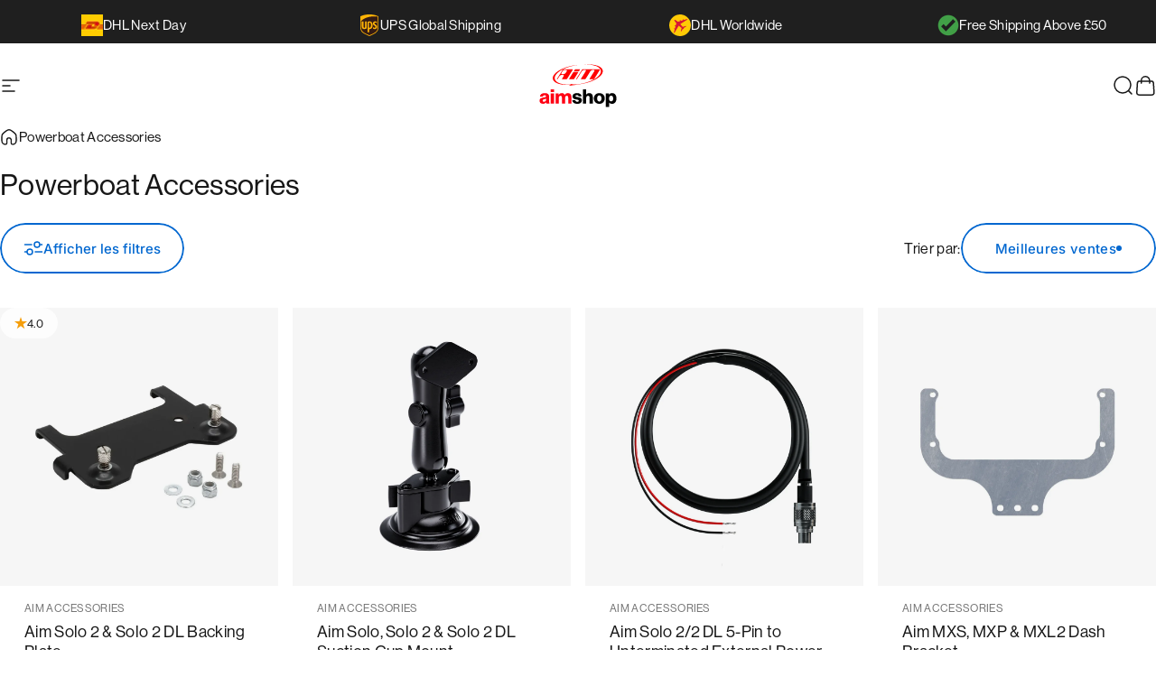

--- FILE ---
content_type: image/svg+xml
request_url: https://www.aimshop.com/cdn/shop/files/DHL_x20_5fc6ce86-ba2d-49d1-83c5-dde2cbe45ea2.svg?v=1755617095&width=24
body_size: -243
content:
<?xml version="1.0" encoding="UTF-8"?><svg id="a" xmlns="http://www.w3.org/2000/svg" width="30" height="30" xmlns:xlink="http://www.w3.org/1999/xlink" viewBox="0 0 30 30"><defs><style>.c{fill:url(#b);}.d{fill:#d71635;}</style><linearGradient id="b" x1="0" y1="15" x2="30" y2="15" gradientUnits="userSpaceOnUse"><stop offset="0" stop-color="#ffca05"/><stop offset=".88" stop-color="#ffca05"/><stop offset="1" stop-color="#ffca05"/></linearGradient></defs><path class="c" d="m15,30C6.72,30,0,23.28,0,15S6.72,0,15,0s15,6.72,15,15c0,8.28-6.72,14.99-15,15Z"/><path class="d" d="m6.48,25.04l.65.63,1.52-2.54,4.55-7.62c.29.27.58.53.86.78,1.13,1.01,2.22,1.9,3.08,2.53l-.81,3.06-.29,1.08-.03.1.65.63v-.02s1.68-2.79,1.68-2.79l.56-.94c.23.12.43.2.6.25.28.09.48.09.58.02.01,0,.02-.02.03-.03.07-.08.09-.22.05-.42-.04-.2-.15-.47-.32-.8l3.7-2.34-.23-.23-.41-.4h-.03s-4.18,1.23-4.18,1.23c-.81-1.05-2.04-2.44-3.39-3.84,0,0-.01-.01-.02-.02l.05-.03,3.9-2.46,6.06-3.83-.39-.38-.26-.25-.51.15-3.56,1.04c-.25-.19-.48-.34-.69-.47-.45-.27-.8-.37-.99-.25-.02.01-.03.02-.04.04-.11.11-.1.31,0,.56.06.16.16.34.29.54l-2.59.76c-.08-.07-.17-.13-.25-.19-.71-.51-1.28-.78-1.53-.61-.02.01-.03.02-.04.04-.19.2-.03.63.35,1.19l-3.18.93c-2.05-1.78-3.87-2.99-4.53-2.55-.03.02-.05.04-.07.06-.58.6.7,2.45,2.6,4.54l-.38,1.45-.47,1.76c-.28-.18-.52-.3-.72-.36-.19-.06-.34-.06-.44,0-.02.01-.03.02-.04.04-.12.12-.1.33.01.6.14.33.42.74.79,1.21l-.69,2.61c-.49-.3-.87-.43-1.07-.3-.02.01-.03.02-.04.04-.25.25.09.9.72,1.7l-.39,1.45-.7,2.64Z"/></svg>